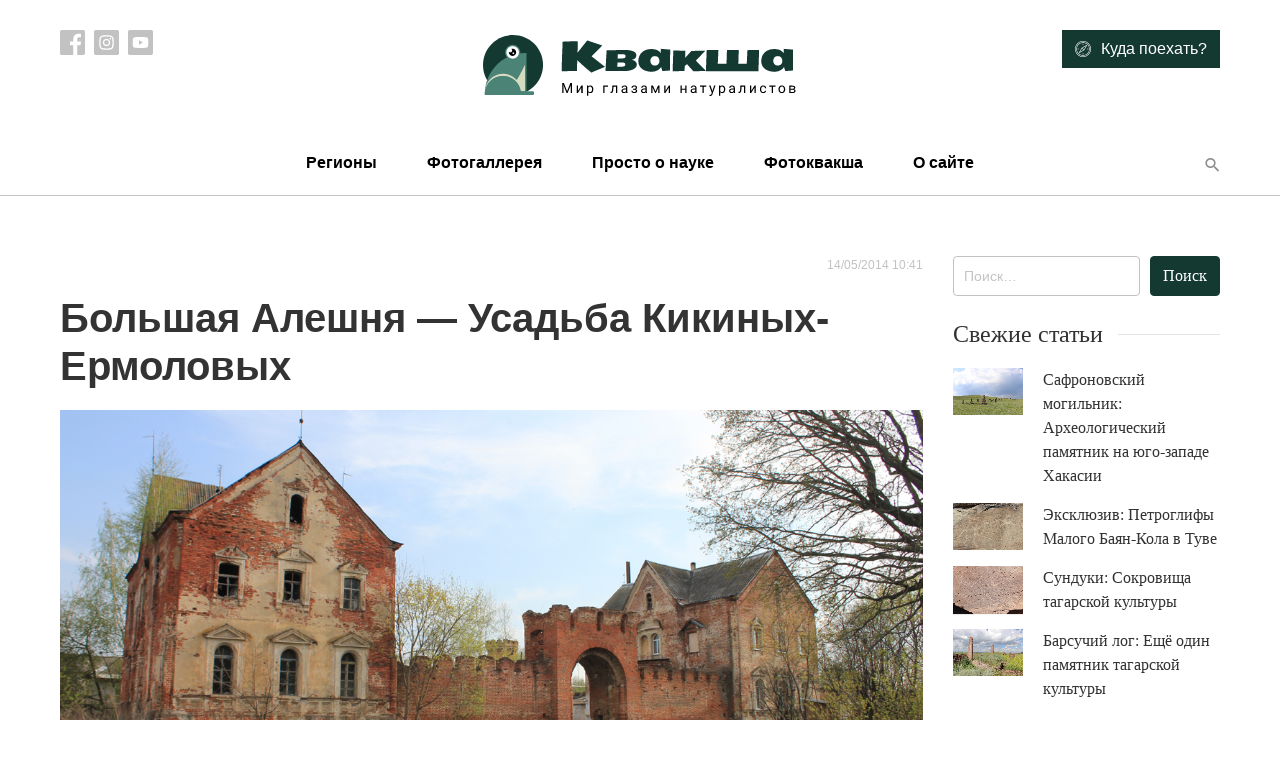

--- FILE ---
content_type: text/html; charset=UTF-8
request_url: https://treefrog.ru/gallery/185-aleshnya/
body_size: 10880
content:
<!doctype html>
<html lang="ru-RU">
<head>
    <meta charset="UTF-8">
    <meta name="viewport" content="width=device-width, initial-scale=1">
    <link rel="profile" href="https://gmpg.org/xfn/11">

    <meta name='robots' content='index, follow, max-image-preview:large, max-snippet:-1, max-video-preview:-1' />

	<!-- This site is optimized with the Yoast SEO plugin v24.5 - https://yoast.com/wordpress/plugins/seo/ -->
	<title>Большая Алешня - Усадьба Кикиных-Ермоловых - Квакша</title>
	<link rel="canonical" href="https://treefrog.ru/gallery/185-aleshnya/" />
	<meta property="og:locale" content="ru_RU" />
	<meta property="og:type" content="article" />
	<meta property="og:title" content="Большая Алешня - Усадьба Кикиных-Ермоловых - Квакша" />
	<meta property="og:url" content="https://treefrog.ru/gallery/185-aleshnya/" />
	<meta property="og:site_name" content="Квакша" />
	<meta property="article:modified_time" content="2020-04-14T13:58:58+00:00" />
	<meta property="og:image" content="https://treefrog.ru/wp-content/uploads/images/phocagallery/images/places/ryazan-oblast/aleshnya/01.jpg" />
	<meta property="og:image:width" content="1200" />
	<meta property="og:image:height" content="800" />
	<meta property="og:image:type" content="image/jpeg" />
	<meta name="twitter:card" content="summary_large_image" />
	<script type="application/ld+json" class="yoast-schema-graph">{"@context":"https://schema.org","@graph":[{"@type":"WebPage","@id":"https://treefrog.ru/gallery/185-aleshnya/","url":"https://treefrog.ru/gallery/185-aleshnya/","name":"Большая Алешня - Усадьба Кикиных-Ермоловых - Квакша","isPartOf":{"@id":"https://treefrog.ru/#website"},"primaryImageOfPage":{"@id":"https://treefrog.ru/gallery/185-aleshnya/#primaryimage"},"image":{"@id":"https://treefrog.ru/gallery/185-aleshnya/#primaryimage"},"thumbnailUrl":"https://treefrog.ru/wp-content/uploads/images/phocagallery/images/places/ryazan-oblast/aleshnya/01.jpg","datePublished":"2014-05-14T10:41:22+00:00","dateModified":"2020-04-14T13:58:58+00:00","breadcrumb":{"@id":"https://treefrog.ru/gallery/185-aleshnya/#breadcrumb"},"inLanguage":"ru-RU","potentialAction":[{"@type":"ReadAction","target":["https://treefrog.ru/gallery/185-aleshnya/"]}]},{"@type":"ImageObject","inLanguage":"ru-RU","@id":"https://treefrog.ru/gallery/185-aleshnya/#primaryimage","url":"https://treefrog.ru/wp-content/uploads/images/phocagallery/images/places/ryazan-oblast/aleshnya/01.jpg","contentUrl":"https://treefrog.ru/wp-content/uploads/images/phocagallery/images/places/ryazan-oblast/aleshnya/01.jpg","width":1200,"height":800},{"@type":"BreadcrumbList","@id":"https://treefrog.ru/gallery/185-aleshnya/#breadcrumb","itemListElement":[{"@type":"ListItem","position":1,"name":"Главная страница","item":"https://treefrog.ru/"},{"@type":"ListItem","position":2,"name":"Большая Алешня &#8212; Усадьба Кикиных-Ермоловых"}]},{"@type":"WebSite","@id":"https://treefrog.ru/#website","url":"https://treefrog.ru/","name":"Квакша","description":"Мир глазами натуралистов","publisher":{"@id":"https://treefrog.ru/#organization"},"potentialAction":[{"@type":"SearchAction","target":{"@type":"EntryPoint","urlTemplate":"https://treefrog.ru/?s={search_term_string}"},"query-input":{"@type":"PropertyValueSpecification","valueRequired":true,"valueName":"search_term_string"}}],"inLanguage":"ru-RU"},{"@type":"Organization","@id":"https://treefrog.ru/#organization","name":"Квакша","url":"https://treefrog.ru/","logo":{"@type":"ImageObject","inLanguage":"ru-RU","@id":"https://treefrog.ru/#/schema/logo/image/","url":"http://treefrog.ru/wp-content/uploads/2020/04/icon.png","contentUrl":"http://treefrog.ru/wp-content/uploads/2020/04/icon.png","width":512,"height":512,"caption":"Квакша"},"image":{"@id":"https://treefrog.ru/#/schema/logo/image/"}}]}</script>
	<!-- / Yoast SEO plugin. -->


<link rel='dns-prefetch' href='//cdnjs.cloudflare.com' />
<link rel='dns-prefetch' href='//cdn.jsdelivr.net' />
<link rel="alternate" type="application/rss+xml" title="Квакша &raquo; Лента" href="https://treefrog.ru/feed/" />
<link rel="alternate" type="application/rss+xml" title="Квакша &raquo; Лента комментариев" href="https://treefrog.ru/comments/feed/" />
<script type="text/javascript">
/* <![CDATA[ */
window._wpemojiSettings = {"baseUrl":"https:\/\/s.w.org\/images\/core\/emoji\/15.0.3\/72x72\/","ext":".png","svgUrl":"https:\/\/s.w.org\/images\/core\/emoji\/15.0.3\/svg\/","svgExt":".svg","source":{"concatemoji":"https:\/\/treefrog.ru\/wp-includes\/js\/wp-emoji-release.min.js?ver=6.5.7"}};
/*! This file is auto-generated */
!function(i,n){var o,s,e;function c(e){try{var t={supportTests:e,timestamp:(new Date).valueOf()};sessionStorage.setItem(o,JSON.stringify(t))}catch(e){}}function p(e,t,n){e.clearRect(0,0,e.canvas.width,e.canvas.height),e.fillText(t,0,0);var t=new Uint32Array(e.getImageData(0,0,e.canvas.width,e.canvas.height).data),r=(e.clearRect(0,0,e.canvas.width,e.canvas.height),e.fillText(n,0,0),new Uint32Array(e.getImageData(0,0,e.canvas.width,e.canvas.height).data));return t.every(function(e,t){return e===r[t]})}function u(e,t,n){switch(t){case"flag":return n(e,"\ud83c\udff3\ufe0f\u200d\u26a7\ufe0f","\ud83c\udff3\ufe0f\u200b\u26a7\ufe0f")?!1:!n(e,"\ud83c\uddfa\ud83c\uddf3","\ud83c\uddfa\u200b\ud83c\uddf3")&&!n(e,"\ud83c\udff4\udb40\udc67\udb40\udc62\udb40\udc65\udb40\udc6e\udb40\udc67\udb40\udc7f","\ud83c\udff4\u200b\udb40\udc67\u200b\udb40\udc62\u200b\udb40\udc65\u200b\udb40\udc6e\u200b\udb40\udc67\u200b\udb40\udc7f");case"emoji":return!n(e,"\ud83d\udc26\u200d\u2b1b","\ud83d\udc26\u200b\u2b1b")}return!1}function f(e,t,n){var r="undefined"!=typeof WorkerGlobalScope&&self instanceof WorkerGlobalScope?new OffscreenCanvas(300,150):i.createElement("canvas"),a=r.getContext("2d",{willReadFrequently:!0}),o=(a.textBaseline="top",a.font="600 32px Arial",{});return e.forEach(function(e){o[e]=t(a,e,n)}),o}function t(e){var t=i.createElement("script");t.src=e,t.defer=!0,i.head.appendChild(t)}"undefined"!=typeof Promise&&(o="wpEmojiSettingsSupports",s=["flag","emoji"],n.supports={everything:!0,everythingExceptFlag:!0},e=new Promise(function(e){i.addEventListener("DOMContentLoaded",e,{once:!0})}),new Promise(function(t){var n=function(){try{var e=JSON.parse(sessionStorage.getItem(o));if("object"==typeof e&&"number"==typeof e.timestamp&&(new Date).valueOf()<e.timestamp+604800&&"object"==typeof e.supportTests)return e.supportTests}catch(e){}return null}();if(!n){if("undefined"!=typeof Worker&&"undefined"!=typeof OffscreenCanvas&&"undefined"!=typeof URL&&URL.createObjectURL&&"undefined"!=typeof Blob)try{var e="postMessage("+f.toString()+"("+[JSON.stringify(s),u.toString(),p.toString()].join(",")+"));",r=new Blob([e],{type:"text/javascript"}),a=new Worker(URL.createObjectURL(r),{name:"wpTestEmojiSupports"});return void(a.onmessage=function(e){c(n=e.data),a.terminate(),t(n)})}catch(e){}c(n=f(s,u,p))}t(n)}).then(function(e){for(var t in e)n.supports[t]=e[t],n.supports.everything=n.supports.everything&&n.supports[t],"flag"!==t&&(n.supports.everythingExceptFlag=n.supports.everythingExceptFlag&&n.supports[t]);n.supports.everythingExceptFlag=n.supports.everythingExceptFlag&&!n.supports.flag,n.DOMReady=!1,n.readyCallback=function(){n.DOMReady=!0}}).then(function(){return e}).then(function(){var e;n.supports.everything||(n.readyCallback(),(e=n.source||{}).concatemoji?t(e.concatemoji):e.wpemoji&&e.twemoji&&(t(e.twemoji),t(e.wpemoji)))}))}((window,document),window._wpemojiSettings);
/* ]]> */
</script>
<style id='wp-emoji-styles-inline-css' type='text/css'>

	img.wp-smiley, img.emoji {
		display: inline !important;
		border: none !important;
		box-shadow: none !important;
		height: 1em !important;
		width: 1em !important;
		margin: 0 0.07em !important;
		vertical-align: -0.1em !important;
		background: none !important;
		padding: 0 !important;
	}
</style>
<link rel='stylesheet' id='wp-block-library-css' href='https://treefrog.ru/wp-includes/css/dist/block-library/style.min.css?ver=6.5.7' type='text/css' media='all' />
<style id='classic-theme-styles-inline-css' type='text/css'>
/*! This file is auto-generated */
.wp-block-button__link{color:#fff;background-color:#32373c;border-radius:9999px;box-shadow:none;text-decoration:none;padding:calc(.667em + 2px) calc(1.333em + 2px);font-size:1.125em}.wp-block-file__button{background:#32373c;color:#fff;text-decoration:none}
</style>
<style id='global-styles-inline-css' type='text/css'>
body{--wp--preset--color--black: #000000;--wp--preset--color--cyan-bluish-gray: #abb8c3;--wp--preset--color--white: #ffffff;--wp--preset--color--pale-pink: #f78da7;--wp--preset--color--vivid-red: #cf2e2e;--wp--preset--color--luminous-vivid-orange: #ff6900;--wp--preset--color--luminous-vivid-amber: #fcb900;--wp--preset--color--light-green-cyan: #7bdcb5;--wp--preset--color--vivid-green-cyan: #00d084;--wp--preset--color--pale-cyan-blue: #8ed1fc;--wp--preset--color--vivid-cyan-blue: #0693e3;--wp--preset--color--vivid-purple: #9b51e0;--wp--preset--gradient--vivid-cyan-blue-to-vivid-purple: linear-gradient(135deg,rgba(6,147,227,1) 0%,rgb(155,81,224) 100%);--wp--preset--gradient--light-green-cyan-to-vivid-green-cyan: linear-gradient(135deg,rgb(122,220,180) 0%,rgb(0,208,130) 100%);--wp--preset--gradient--luminous-vivid-amber-to-luminous-vivid-orange: linear-gradient(135deg,rgba(252,185,0,1) 0%,rgba(255,105,0,1) 100%);--wp--preset--gradient--luminous-vivid-orange-to-vivid-red: linear-gradient(135deg,rgba(255,105,0,1) 0%,rgb(207,46,46) 100%);--wp--preset--gradient--very-light-gray-to-cyan-bluish-gray: linear-gradient(135deg,rgb(238,238,238) 0%,rgb(169,184,195) 100%);--wp--preset--gradient--cool-to-warm-spectrum: linear-gradient(135deg,rgb(74,234,220) 0%,rgb(151,120,209) 20%,rgb(207,42,186) 40%,rgb(238,44,130) 60%,rgb(251,105,98) 80%,rgb(254,248,76) 100%);--wp--preset--gradient--blush-light-purple: linear-gradient(135deg,rgb(255,206,236) 0%,rgb(152,150,240) 100%);--wp--preset--gradient--blush-bordeaux: linear-gradient(135deg,rgb(254,205,165) 0%,rgb(254,45,45) 50%,rgb(107,0,62) 100%);--wp--preset--gradient--luminous-dusk: linear-gradient(135deg,rgb(255,203,112) 0%,rgb(199,81,192) 50%,rgb(65,88,208) 100%);--wp--preset--gradient--pale-ocean: linear-gradient(135deg,rgb(255,245,203) 0%,rgb(182,227,212) 50%,rgb(51,167,181) 100%);--wp--preset--gradient--electric-grass: linear-gradient(135deg,rgb(202,248,128) 0%,rgb(113,206,126) 100%);--wp--preset--gradient--midnight: linear-gradient(135deg,rgb(2,3,129) 0%,rgb(40,116,252) 100%);--wp--preset--font-size--small: 13px;--wp--preset--font-size--medium: 20px;--wp--preset--font-size--large: 36px;--wp--preset--font-size--x-large: 42px;--wp--preset--spacing--20: 0.44rem;--wp--preset--spacing--30: 0.67rem;--wp--preset--spacing--40: 1rem;--wp--preset--spacing--50: 1.5rem;--wp--preset--spacing--60: 2.25rem;--wp--preset--spacing--70: 3.38rem;--wp--preset--spacing--80: 5.06rem;--wp--preset--shadow--natural: 6px 6px 9px rgba(0, 0, 0, 0.2);--wp--preset--shadow--deep: 12px 12px 50px rgba(0, 0, 0, 0.4);--wp--preset--shadow--sharp: 6px 6px 0px rgba(0, 0, 0, 0.2);--wp--preset--shadow--outlined: 6px 6px 0px -3px rgba(255, 255, 255, 1), 6px 6px rgba(0, 0, 0, 1);--wp--preset--shadow--crisp: 6px 6px 0px rgba(0, 0, 0, 1);}:where(.is-layout-flex){gap: 0.5em;}:where(.is-layout-grid){gap: 0.5em;}body .is-layout-flex{display: flex;}body .is-layout-flex{flex-wrap: wrap;align-items: center;}body .is-layout-flex > *{margin: 0;}body .is-layout-grid{display: grid;}body .is-layout-grid > *{margin: 0;}:where(.wp-block-columns.is-layout-flex){gap: 2em;}:where(.wp-block-columns.is-layout-grid){gap: 2em;}:where(.wp-block-post-template.is-layout-flex){gap: 1.25em;}:where(.wp-block-post-template.is-layout-grid){gap: 1.25em;}.has-black-color{color: var(--wp--preset--color--black) !important;}.has-cyan-bluish-gray-color{color: var(--wp--preset--color--cyan-bluish-gray) !important;}.has-white-color{color: var(--wp--preset--color--white) !important;}.has-pale-pink-color{color: var(--wp--preset--color--pale-pink) !important;}.has-vivid-red-color{color: var(--wp--preset--color--vivid-red) !important;}.has-luminous-vivid-orange-color{color: var(--wp--preset--color--luminous-vivid-orange) !important;}.has-luminous-vivid-amber-color{color: var(--wp--preset--color--luminous-vivid-amber) !important;}.has-light-green-cyan-color{color: var(--wp--preset--color--light-green-cyan) !important;}.has-vivid-green-cyan-color{color: var(--wp--preset--color--vivid-green-cyan) !important;}.has-pale-cyan-blue-color{color: var(--wp--preset--color--pale-cyan-blue) !important;}.has-vivid-cyan-blue-color{color: var(--wp--preset--color--vivid-cyan-blue) !important;}.has-vivid-purple-color{color: var(--wp--preset--color--vivid-purple) !important;}.has-black-background-color{background-color: var(--wp--preset--color--black) !important;}.has-cyan-bluish-gray-background-color{background-color: var(--wp--preset--color--cyan-bluish-gray) !important;}.has-white-background-color{background-color: var(--wp--preset--color--white) !important;}.has-pale-pink-background-color{background-color: var(--wp--preset--color--pale-pink) !important;}.has-vivid-red-background-color{background-color: var(--wp--preset--color--vivid-red) !important;}.has-luminous-vivid-orange-background-color{background-color: var(--wp--preset--color--luminous-vivid-orange) !important;}.has-luminous-vivid-amber-background-color{background-color: var(--wp--preset--color--luminous-vivid-amber) !important;}.has-light-green-cyan-background-color{background-color: var(--wp--preset--color--light-green-cyan) !important;}.has-vivid-green-cyan-background-color{background-color: var(--wp--preset--color--vivid-green-cyan) !important;}.has-pale-cyan-blue-background-color{background-color: var(--wp--preset--color--pale-cyan-blue) !important;}.has-vivid-cyan-blue-background-color{background-color: var(--wp--preset--color--vivid-cyan-blue) !important;}.has-vivid-purple-background-color{background-color: var(--wp--preset--color--vivid-purple) !important;}.has-black-border-color{border-color: var(--wp--preset--color--black) !important;}.has-cyan-bluish-gray-border-color{border-color: var(--wp--preset--color--cyan-bluish-gray) !important;}.has-white-border-color{border-color: var(--wp--preset--color--white) !important;}.has-pale-pink-border-color{border-color: var(--wp--preset--color--pale-pink) !important;}.has-vivid-red-border-color{border-color: var(--wp--preset--color--vivid-red) !important;}.has-luminous-vivid-orange-border-color{border-color: var(--wp--preset--color--luminous-vivid-orange) !important;}.has-luminous-vivid-amber-border-color{border-color: var(--wp--preset--color--luminous-vivid-amber) !important;}.has-light-green-cyan-border-color{border-color: var(--wp--preset--color--light-green-cyan) !important;}.has-vivid-green-cyan-border-color{border-color: var(--wp--preset--color--vivid-green-cyan) !important;}.has-pale-cyan-blue-border-color{border-color: var(--wp--preset--color--pale-cyan-blue) !important;}.has-vivid-cyan-blue-border-color{border-color: var(--wp--preset--color--vivid-cyan-blue) !important;}.has-vivid-purple-border-color{border-color: var(--wp--preset--color--vivid-purple) !important;}.has-vivid-cyan-blue-to-vivid-purple-gradient-background{background: var(--wp--preset--gradient--vivid-cyan-blue-to-vivid-purple) !important;}.has-light-green-cyan-to-vivid-green-cyan-gradient-background{background: var(--wp--preset--gradient--light-green-cyan-to-vivid-green-cyan) !important;}.has-luminous-vivid-amber-to-luminous-vivid-orange-gradient-background{background: var(--wp--preset--gradient--luminous-vivid-amber-to-luminous-vivid-orange) !important;}.has-luminous-vivid-orange-to-vivid-red-gradient-background{background: var(--wp--preset--gradient--luminous-vivid-orange-to-vivid-red) !important;}.has-very-light-gray-to-cyan-bluish-gray-gradient-background{background: var(--wp--preset--gradient--very-light-gray-to-cyan-bluish-gray) !important;}.has-cool-to-warm-spectrum-gradient-background{background: var(--wp--preset--gradient--cool-to-warm-spectrum) !important;}.has-blush-light-purple-gradient-background{background: var(--wp--preset--gradient--blush-light-purple) !important;}.has-blush-bordeaux-gradient-background{background: var(--wp--preset--gradient--blush-bordeaux) !important;}.has-luminous-dusk-gradient-background{background: var(--wp--preset--gradient--luminous-dusk) !important;}.has-pale-ocean-gradient-background{background: var(--wp--preset--gradient--pale-ocean) !important;}.has-electric-grass-gradient-background{background: var(--wp--preset--gradient--electric-grass) !important;}.has-midnight-gradient-background{background: var(--wp--preset--gradient--midnight) !important;}.has-small-font-size{font-size: var(--wp--preset--font-size--small) !important;}.has-medium-font-size{font-size: var(--wp--preset--font-size--medium) !important;}.has-large-font-size{font-size: var(--wp--preset--font-size--large) !important;}.has-x-large-font-size{font-size: var(--wp--preset--font-size--x-large) !important;}
.wp-block-navigation a:where(:not(.wp-element-button)){color: inherit;}
:where(.wp-block-post-template.is-layout-flex){gap: 1.25em;}:where(.wp-block-post-template.is-layout-grid){gap: 1.25em;}
:where(.wp-block-columns.is-layout-flex){gap: 2em;}:where(.wp-block-columns.is-layout-grid){gap: 2em;}
.wp-block-pullquote{font-size: 1.5em;line-height: 1.6;}
</style>
<link rel='stylesheet' id='contact-form-7-css' href='https://treefrog.ru/wp-content/plugins/contact-form-7/includes/css/styles.css?ver=5.7.7' type='text/css' media='all' />
<link rel='stylesheet' id='treefrog-style-css' href='https://treefrog.ru/wp-content/themes/treefrog/style.css?ver=6.5.7' type='text/css' media='all' />
<link rel='stylesheet' id='treefrog-style-extended-css' href='https://treefrog.ru/wp-content/themes/treefrog/css/extended.css?ver=6.5.7' type='text/css' media='all' />
<link rel='stylesheet' id='treefrog-slick-css' href='//cdn.jsdelivr.net/npm/slick-carousel@1.8.1/slick/slick.css?ver=6.5.7' type='text/css' media='all' />
<link rel='stylesheet' id='treefrog-magnific-popup-css' href='https://cdnjs.cloudflare.com/ajax/libs/magnific-popup.js/1.1.0/magnific-popup.min.css?ver=6.5.7' type='text/css' media='all' />
<script type="text/javascript" src="https://treefrog.ru/wp-content/plugins/wp-yandex-metrika/assets/YmEc.min.js?ver=1.2.2" id="wp-yandex-metrika_YmEc-js"></script>
<script type="text/javascript" id="wp-yandex-metrika_YmEc-js-after">
/* <![CDATA[ */
window.tmpwpym={datalayername:'DataLayer',counters:JSON.parse('[{"number":"16143622","webvisor":"1"}]'),targets:JSON.parse('[]')};
/* ]]> */
</script>
<script type="text/javascript" src="https://treefrog.ru/wp-includes/js/jquery/jquery.min.js?ver=3.7.1" id="jquery-core-js"></script>
<script type="text/javascript" src="https://treefrog.ru/wp-includes/js/jquery/jquery-migrate.min.js?ver=3.4.1" id="jquery-migrate-js"></script>
<script type="text/javascript" src="https://treefrog.ru/wp-content/plugins/wp-yandex-metrika/assets/frontend.min.js?ver=1.2.2" id="wp-yandex-metrika_frontend-js"></script>
<link rel="https://api.w.org/" href="https://treefrog.ru/wp-json/" /><link rel="alternate" type="application/json" href="https://treefrog.ru/wp-json/wp/v2/gallery/5407" /><link rel="EditURI" type="application/rsd+xml" title="RSD" href="https://treefrog.ru/xmlrpc.php?rsd" />
<meta name="generator" content="WordPress 6.5.7" />
<link rel='shortlink' href='https://treefrog.ru/?p=5407' />
<link rel="alternate" type="application/json+oembed" href="https://treefrog.ru/wp-json/oembed/1.0/embed?url=https%3A%2F%2Ftreefrog.ru%2Fgallery%2F185-aleshnya%2F" />
<link rel="alternate" type="text/xml+oembed" href="https://treefrog.ru/wp-json/oembed/1.0/embed?url=https%3A%2F%2Ftreefrog.ru%2Fgallery%2F185-aleshnya%2F&#038;format=xml" />
<meta name="verification" content="f612c7d25f5690ad41496fcfdbf8d1" />        <!-- Yandex.Metrica counter -->
        <script type="text/javascript">
            (function (m, e, t, r, i, k, a) {
                m[i] = m[i] || function () {
                    (m[i].a = m[i].a || []).push(arguments)
                };
                m[i].l = 1 * new Date();
                k = e.createElement(t), a = e.getElementsByTagName(t)[0], k.async = 1, k.src = r, a.parentNode.insertBefore(k, a)
            })

            (window, document, "script", "https://mc.yandex.ru/metrika/tag.js", "ym");

            ym("16143622", "init", {
                clickmap: true,
                trackLinks: true,
                accurateTrackBounce: true,
                webvisor: true,
                ecommerce: "DataLayer",
                params: {
                    __ym: {
                        "ymCmsPlugin": {
                            "cms": "wordpress",
                            "cmsVersion":"6.5",
                            "pluginVersion": "1.2.2",
                            "ymCmsRip": "1307519210"
                        }
                    }
                }
            });
        </script>
        <!-- /Yandex.Metrica counter -->
        <link rel="icon" href="https://treefrog.ru/wp-content/uploads/2020/04/cropped-icon-1-32x32.png" sizes="32x32" />
<link rel="icon" href="https://treefrog.ru/wp-content/uploads/2020/04/cropped-icon-1-192x192.png" sizes="192x192" />
<link rel="apple-touch-icon" href="https://treefrog.ru/wp-content/uploads/2020/04/cropped-icon-1-180x180.png" />
<meta name="msapplication-TileImage" content="https://treefrog.ru/wp-content/uploads/2020/04/cropped-icon-1-270x270.png" />
</head>

<body class="gallery-template-default single single-gallery postid-5407">
<div id="page" class="site">

    <header class="site-header">

        <div class="container">

            <div class="row top">

                <div class="col-md-3 social-list-container">
                    
                        <nav class="social-list">

                                                            <a target="_blank" href="https://www.facebook.com/treefrog.ru/">
                                    <img src="https://treefrog.ru/wp-content/themes/treefrog/img/icons/facebook.svg" alt="">
                                </a>
                            
                                                            <a target="_blank" href="https://www.instagram.com/artem.nedoluzhko/">
                                    <img src="https://treefrog.ru/wp-content/themes/treefrog/img/icons/instagram.svg" alt="">
                                </a>
                            
                                                            <a target="_blank" href="https://www.youtube.com/user/TreefrogCanal">
                                    <img src="https://treefrog.ru/wp-content/themes/treefrog/img/icons/youtube.svg" alt="">
                                </a>
                            
                        </nav>

                                    </div>

                <div class="col text-center">
                    
                        <a href="https://treefrog.ru" class="custom-logo">
                            <img width="314" height="66" src="https://treefrog.ru/wp-content/themes/treefrog/img/logo.svg" alt="Квакша">
                        </a>

                                    </div>

                <div class="col-md-3 text-right where-to-go-container">
                                            <a href="https://treefrog.ru/map/" class="btn btn-primary">
                            <img src="https://treefrog.ru/wp-content/themes/treefrog/img/icons/compass.svg" alt="Иконка">
                            <span>Куда поехать?</span>
                        </a>
                                    </div>
            </div>

            <div class="row bottom">

                <div class="col">
                    <div class="primary-menu-container"><ul id="primary-menu" class="primary-menu"><li class="close text-right"><img src="https://treefrog.ru/wp-content/themes/treefrog/img/icons/close.svg" alt=""></li><li id="menu-item-10728" class="menu-item menu-item-type-taxonomy menu-item-object-category menu-item-has-children menu-item-10728"><a href="https://treefrog.ru/category/main/regions/">Регионы</a>
<ul class="sub-menu">
	<li id="menu-item-10729" class="menu-item menu-item-type-taxonomy menu-item-object-category menu-item-10729"><a href="https://treefrog.ru/category/main/regions/russia/">Россия</a></li>
	<li id="menu-item-10740" class="menu-item menu-item-type-taxonomy menu-item-object-category menu-item-10740"><a href="https://treefrog.ru/category/main/regions/asia/">Азия</a></li>
	<li id="menu-item-10741" class="menu-item menu-item-type-taxonomy menu-item-object-category menu-item-10741"><a href="https://treefrog.ru/category/main/regions/europe/">Европа</a></li>
	<li id="menu-item-10730" class="menu-item menu-item-type-taxonomy menu-item-object-category menu-item-10730"><a href="https://treefrog.ru/category/main/regions/other-regions/">Зарубежье</a></li>
	<li id="menu-item-10742" class="menu-item menu-item-type-taxonomy menu-item-object-category menu-item-10742"><a href="https://treefrog.ru/category/main/regions/northamerica/">Северная Америка</a></li>
</ul>
</li>
<li id="menu-item-10705" class="menu-item menu-item-type-taxonomy menu-item-object-photogallery menu-item-10705"><a href="https://treefrog.ru/photogallery/category-2/">Фотогаллерея</a></li>
<li id="menu-item-10706" class="menu-item menu-item-type-taxonomy menu-item-object-category menu-item-has-children menu-item-10706"><a href="https://treefrog.ru/category/main/prosto-o-nauke/">Просто о науке</a>
<ul class="sub-menu">
	<li id="menu-item-10707" class="menu-item menu-item-type-taxonomy menu-item-object-category menu-item-10707"><a href="https://treefrog.ru/category/main/prosto-o-nauke/v-glubine-vekov/">В глубине веков</a></li>
	<li id="menu-item-10708" class="menu-item menu-item-type-taxonomy menu-item-object-category menu-item-10708"><a href="https://treefrog.ru/category/main/prosto-o-nauke/guest-animals/">Гости Приморья</a></li>
</ul>
</li>
<li id="menu-item-10710" class="menu-item menu-item-type-taxonomy menu-item-object-category menu-item-10710"><a href="https://treefrog.ru/category/main/fotokvaksha/">Фотоквакша</a></li>
<li id="menu-item-10716" class="menu-item menu-item-type-post_type menu-item-object-page menu-item-10716"><a href="https://treefrog.ru/about/">О сайте</a></li>
</ul></div>
                    <button type="button" class="btn btn-text search header-search-button">
                        <i class="mdicon mdicon-search"></i>
                    </button>
                    <button type="button" class="btn btn-text mobile-nav mobile-nav-btn">
                        <i class="mdicon mdicon-more_vert"></i>
                    </button>
                </div>
            </div>
        </div>

    </header>

    <div id="content" class="site-content">

	<div id="primary" class="content-area">
		<main id="main" class="site-main">

		

    <article id="post-5407" class="article post-5407 gallery type-gallery status-publish has-post-thumbnail hentry photogallery-category-184">

        <div class="container">
            <div class="row">
                <div class="col-12 col-md-9">

                    <div class="entry-meta">
                        <div class="entry-categories"></div>
                        <time class="posted-date">14/05/2014 10:41</time>
                    </div>

					<h1 class="entry-title">Большая Алешня &#8212; Усадьба Кикиных-Ермоловых</h1>
                    <div class="thumbnail-container">
						
			            <div class="post-thumbnail">
				<img width="1200" height="800" class="img-fluid wp-post-image" alt="" decoding="async" fetchpriority="high" data-src="https://treefrog.ru/wp-content/uploads/images/phocagallery/images/places/ryazan-oblast/aleshnya/01.jpg" src="[data-uri]" />            </div>
		
		                    </div>

                    <div class="content">

                        <div class="social-scroller">
                            <ul class="social-list">
                                <li>
                                    <a href="http://www.facebook.com/sharer/sharer.php?s=100&p%5Btitle%5D=Большая Алешня &#8212; Усадьба Кикиных-Ермоловых&p%5Bsummary%5D=&p%5Burl%5D=https://treefrog.ru/gallery/185-aleshnya/&p%5Bimages%5D%5B0%5D=https://treefrog.ru/wp-content/uploads/images/phocagallery/images/places/ryazan-oblast/aleshnya/01.jpg" target="_blank"><i class="mdicon mdicon-facebook"></i></a>
                                </li>
                                <li>
                                    <a href="https://vk.com/share.php?url=https://treefrog.ru/gallery/185-aleshnya/" target="_blank"><i class="mdicon mdicon-vk"></i></a>
                                </li>
                                <li>
                                    <a href="https://twitter.com/intent/tweet?text=https://treefrog.ru/gallery/185-aleshnya/" target="_blank"><i class="mdicon mdicon-twitter"></i></a>
                                </li>
                                <li>
                                    <a href="mailto:?subject=Квакша&body=Большая Алешня &#8212; Усадьба Кикиных-Ермоловых%20%20%3A%20%20%20%20%2D%20%20%28%20https://treefrog.ru/gallery/185-aleshnya/%20%29" target="_blank">
                                        <i class="mdicon mdicon-mail_outline"></i>
                                    </a>
                                </li>
                            </ul>

                            <span class="social-scroller-title">Поделится</span>
                        </div>

                        <div class="content-post">


                            <div class="content-wrap">
								<figure class="wp-block-gallery columns-3 is-cropped wp-block-gallery-1 is-layout-flex wp-block-gallery-is-layout-flex"><ul class="blocks-gallery-grid"><li class="blocks-gallery-item">
		            <figure>
		                <a href="https://treefrog.ru/wp-content/uploads/images/phocagallery/images/places/ryazan-oblast/aleshnya/01.jpg">
		                    <img alt="" class="wp-image" data-full-url="https://treefrog.ru/wp-content/uploads/images/phocagallery/images/places/ryazan-oblast/aleshnya/01.jpg" data-link="https://treefrog.ru/wp-content/uploads/images/phocagallery/images/places/ryazan-oblast/aleshnya/01.jpg" data-src="https://treefrog.ru/wp-content/uploads/images/phocagallery/images/places/ryazan-oblast/aleshnya/01.jpg">
		                </a>
		                <figcaption class="blocks-gallery-item__caption">Усадьба Кикиных-Ермоловых в Большой Алешне</figcaption>
		            </figure>
		        </li><li class="blocks-gallery-item">
		            <figure>
		                <a href="https://treefrog.ru/wp-content/uploads/images/phocagallery/images/places/ryazan-oblast/aleshnya/02.jpg">
		                    <img alt="" class="wp-image" data-full-url="https://treefrog.ru/wp-content/uploads/images/phocagallery/images/places/ryazan-oblast/aleshnya/02.jpg" data-link="https://treefrog.ru/wp-content/uploads/images/phocagallery/images/places/ryazan-oblast/aleshnya/02.jpg" data-src="https://treefrog.ru/wp-content/uploads/images/phocagallery/images/places/ryazan-oblast/aleshnya/02.jpg">
		                </a>
		                <figcaption class="blocks-gallery-item__caption">Большая Алешня вдохновила художника Сергея Кирдина</figcaption>
		            </figure>
		        </li><li class="blocks-gallery-item">
		            <figure>
		                <a href="https://treefrog.ru/wp-content/uploads/images/phocagallery/images/places/ryazan-oblast/aleshnya/03.jpg">
		                    <img alt="" class="wp-image" data-full-url="https://treefrog.ru/wp-content/uploads/images/phocagallery/images/places/ryazan-oblast/aleshnya/03.jpg" data-link="https://treefrog.ru/wp-content/uploads/images/phocagallery/images/places/ryazan-oblast/aleshnya/03.jpg" data-src="https://treefrog.ru/wp-content/uploads/images/phocagallery/images/places/ryazan-oblast/aleshnya/03.jpg">
		                </a>
		                <figcaption class="blocks-gallery-item__caption">Большая Алешня вдохновила художника Сергея Кирдина</figcaption>
		            </figure>
		        </li><li class="blocks-gallery-item">
		            <figure>
		                <a href="https://treefrog.ru/wp-content/uploads/images/phocagallery/images/places/ryazan-oblast/aleshnya/04.jpg">
		                    <img alt="" class="wp-image" data-full-url="https://treefrog.ru/wp-content/uploads/images/phocagallery/images/places/ryazan-oblast/aleshnya/04.jpg" data-link="https://treefrog.ru/wp-content/uploads/images/phocagallery/images/places/ryazan-oblast/aleshnya/04.jpg" data-src="https://treefrog.ru/wp-content/uploads/images/phocagallery/images/places/ryazan-oblast/aleshnya/04.jpg">
		                </a>
		                <figcaption class="blocks-gallery-item__caption">Въездные ворота на территорию усадьбы Ермоловых-Кикиных</figcaption>
		            </figure>
		        </li><li class="blocks-gallery-item">
		            <figure>
		                <a href="https://treefrog.ru/wp-content/uploads/images/phocagallery/images/places/ryazan-oblast/aleshnya/05.jpg">
		                    <img alt="" class="wp-image" data-full-url="https://treefrog.ru/wp-content/uploads/images/phocagallery/images/places/ryazan-oblast/aleshnya/05.jpg" data-link="https://treefrog.ru/wp-content/uploads/images/phocagallery/images/places/ryazan-oblast/aleshnya/05.jpg" data-src="https://treefrog.ru/wp-content/uploads/images/phocagallery/images/places/ryazan-oblast/aleshnya/05.jpg">
		                </a>
		                <figcaption class="blocks-gallery-item__caption">Старые деревья в усадьбе Ермоловых-Кикиных в Большой Алешне</figcaption>
		            </figure>
		        </li><li class="blocks-gallery-item">
		            <figure>
		                <a href="https://treefrog.ru/wp-content/uploads/images/phocagallery/images/places/ryazan-oblast/aleshnya/06.jpg">
		                    <img alt="" class="wp-image" data-full-url="https://treefrog.ru/wp-content/uploads/images/phocagallery/images/places/ryazan-oblast/aleshnya/06.jpg" data-link="https://treefrog.ru/wp-content/uploads/images/phocagallery/images/places/ryazan-oblast/aleshnya/06.jpg" data-src="https://treefrog.ru/wp-content/uploads/images/phocagallery/images/places/ryazan-oblast/aleshnya/06.jpg">
		                </a>
		                <figcaption class="blocks-gallery-item__caption">В замке Кикиных-Ермоловых до сих пор ютятся люди</figcaption>
		            </figure>
		        </li><li class="blocks-gallery-item">
		            <figure>
		                <a href="https://treefrog.ru/wp-content/uploads/images/phocagallery/images/places/ryazan-oblast/aleshnya/07.jpg">
		                    <img alt="" class="wp-image" data-full-url="https://treefrog.ru/wp-content/uploads/images/phocagallery/images/places/ryazan-oblast/aleshnya/07.jpg" data-link="https://treefrog.ru/wp-content/uploads/images/phocagallery/images/places/ryazan-oblast/aleshnya/07.jpg" data-src="https://treefrog.ru/wp-content/uploads/images/phocagallery/images/places/ryazan-oblast/aleshnya/07.jpg">
		                </a>
		                <figcaption class="blocks-gallery-item__caption">Большая Алешня &#8212; Усадьба Кикиных-Ермоловых</figcaption>
		            </figure>
		        </li><li class="blocks-gallery-item">
		            <figure>
		                <a href="https://treefrog.ru/wp-content/uploads/images/phocagallery/images/places/ryazan-oblast/aleshnya/08.jpg">
		                    <img alt="" class="wp-image" data-full-url="https://treefrog.ru/wp-content/uploads/images/phocagallery/images/places/ryazan-oblast/aleshnya/08.jpg" data-link="https://treefrog.ru/wp-content/uploads/images/phocagallery/images/places/ryazan-oblast/aleshnya/08.jpg" data-src="https://treefrog.ru/wp-content/uploads/images/phocagallery/images/places/ryazan-oblast/aleshnya/08.jpg">
		                </a>
		                <figcaption class="blocks-gallery-item__caption">Усадьба Кикиных-Ермоловых в Большой Алешне &#8212; Ледник</figcaption>
		            </figure>
		        </li><li class="blocks-gallery-item">
		            <figure>
		                <a href="https://treefrog.ru/wp-content/uploads/images/phocagallery/images/places/ryazan-oblast/aleshnya/09.jpg">
		                    <img alt="" class="wp-image" data-full-url="https://treefrog.ru/wp-content/uploads/images/phocagallery/images/places/ryazan-oblast/aleshnya/09.jpg" data-link="https://treefrog.ru/wp-content/uploads/images/phocagallery/images/places/ryazan-oblast/aleshnya/09.jpg" data-src="https://treefrog.ru/wp-content/uploads/images/phocagallery/images/places/ryazan-oblast/aleshnya/09.jpg">
		                </a>
		                <figcaption class="blocks-gallery-item__caption">Внутри усадьбы Кикиных-Ермоловых</figcaption>
		            </figure>
		        </li><li class="blocks-gallery-item">
		            <figure>
		                <a href="https://treefrog.ru/wp-content/uploads/images/phocagallery/images/places/ryazan-oblast/aleshnya/10.jpg">
		                    <img alt="" class="wp-image" data-full-url="https://treefrog.ru/wp-content/uploads/images/phocagallery/images/places/ryazan-oblast/aleshnya/10.jpg" data-link="https://treefrog.ru/wp-content/uploads/images/phocagallery/images/places/ryazan-oblast/aleshnya/10.jpg" data-src="https://treefrog.ru/wp-content/uploads/images/phocagallery/images/places/ryazan-oblast/aleshnya/10.jpg">
		                </a>
		                <figcaption class="blocks-gallery-item__caption">Главное здание усадьбы Ермоловых-Кикиных</figcaption>
		            </figure>
		        </li><li class="blocks-gallery-item">
		            <figure>
		                <a href="https://treefrog.ru/wp-content/uploads/images/phocagallery/images/places/ryazan-oblast/aleshnya/11.jpg">
		                    <img alt="" class="wp-image" data-full-url="https://treefrog.ru/wp-content/uploads/images/phocagallery/images/places/ryazan-oblast/aleshnya/11.jpg" data-link="https://treefrog.ru/wp-content/uploads/images/phocagallery/images/places/ryazan-oblast/aleshnya/11.jpg" data-src="https://treefrog.ru/wp-content/uploads/images/phocagallery/images/places/ryazan-oblast/aleshnya/11.jpg">
		                </a>
		                <figcaption class="blocks-gallery-item__caption">Усадьба Большая Алешня в Рязанской области</figcaption>
		            </figure>
		        </li><li class="blocks-gallery-item">
		            <figure>
		                <a href="https://treefrog.ru/wp-content/uploads/images/phocagallery/images/places/ryazan-oblast/aleshnya/12.jpg">
		                    <img alt="" class="wp-image" data-full-url="https://treefrog.ru/wp-content/uploads/images/phocagallery/images/places/ryazan-oblast/aleshnya/12.jpg" data-link="https://treefrog.ru/wp-content/uploads/images/phocagallery/images/places/ryazan-oblast/aleshnya/12.jpg" data-src="https://treefrog.ru/wp-content/uploads/images/phocagallery/images/places/ryazan-oblast/aleshnya/12.jpg">
		                </a>
		                <figcaption class="blocks-gallery-item__caption">Усадьба Кикиных-Ермоловых в Большой Алешне</figcaption>
		            </figure>
		        </li><li class="blocks-gallery-item">
		            <figure>
		                <a href="https://treefrog.ru/wp-content/uploads/images/phocagallery/images/places/ryazan-oblast/aleshnya/13.jpg">
		                    <img alt="" class="wp-image" data-full-url="https://treefrog.ru/wp-content/uploads/images/phocagallery/images/places/ryazan-oblast/aleshnya/13.jpg" data-link="https://treefrog.ru/wp-content/uploads/images/phocagallery/images/places/ryazan-oblast/aleshnya/13.jpg" data-src="https://treefrog.ru/wp-content/uploads/images/phocagallery/images/places/ryazan-oblast/aleshnya/13.jpg">
		                </a>
		                <figcaption class="blocks-gallery-item__caption">Нынешний ансамбль усадьбы в Большой Алешне сложился при Петре Андреевиче Кикине</figcaption>
		            </figure>
		        </li><li class="blocks-gallery-item">
		            <figure>
		                <a href="https://treefrog.ru/wp-content/uploads/images/phocagallery/images/places/ryazan-oblast/aleshnya/14.jpg">
		                    <img alt="" class="wp-image" data-full-url="https://treefrog.ru/wp-content/uploads/images/phocagallery/images/places/ryazan-oblast/aleshnya/14.jpg" data-link="https://treefrog.ru/wp-content/uploads/images/phocagallery/images/places/ryazan-oblast/aleshnya/14.jpg" data-src="https://treefrog.ru/wp-content/uploads/images/phocagallery/images/places/ryazan-oblast/aleshnya/14.jpg">
		                </a>
		                <figcaption class="blocks-gallery-item__caption">Башня при усадьбе Ермоловых-Кикиных</figcaption>
		            </figure>
		        </li><li class="blocks-gallery-item">
		            <figure>
		                <a href="https://treefrog.ru/wp-content/uploads/images/phocagallery/images/places/ryazan-oblast/aleshnya/15.jpg">
		                    <img alt="" class="wp-image" data-full-url="https://treefrog.ru/wp-content/uploads/images/phocagallery/images/places/ryazan-oblast/aleshnya/15.jpg" data-link="https://treefrog.ru/wp-content/uploads/images/phocagallery/images/places/ryazan-oblast/aleshnya/15.jpg" data-src="https://treefrog.ru/wp-content/uploads/images/phocagallery/images/places/ryazan-oblast/aleshnya/15.jpg">
		                </a>
		                <figcaption class="blocks-gallery-item__caption">Большая Алешня &#8212; Церковь Покрова Пресвятой Богородицы</figcaption>
		            </figure>
		        </li><li class="blocks-gallery-item">
		            <figure>
		                <a href="https://treefrog.ru/wp-content/uploads/images/phocagallery/images/places/ryazan-oblast/aleshnya/16.jpg">
		                    <img alt="" class="wp-image" data-full-url="https://treefrog.ru/wp-content/uploads/images/phocagallery/images/places/ryazan-oblast/aleshnya/16.jpg" data-link="https://treefrog.ru/wp-content/uploads/images/phocagallery/images/places/ryazan-oblast/aleshnya/16.jpg" data-src="https://treefrog.ru/wp-content/uploads/images/phocagallery/images/places/ryazan-oblast/aleshnya/16.jpg">
		                </a>
		                <figcaption class="blocks-gallery-item__caption">Башня при усадьбе Ермоловых-Кикиных</figcaption>
		            </figure>
		        </li><li class="blocks-gallery-item">
		            <figure>
		                <a href="https://treefrog.ru/wp-content/uploads/images/phocagallery/images/places/ryazan-oblast/aleshnya/17.jpg">
		                    <img alt="" class="wp-image" data-full-url="https://treefrog.ru/wp-content/uploads/images/phocagallery/images/places/ryazan-oblast/aleshnya/17.jpg" data-link="https://treefrog.ru/wp-content/uploads/images/phocagallery/images/places/ryazan-oblast/aleshnya/17.jpg" data-src="https://treefrog.ru/wp-content/uploads/images/phocagallery/images/places/ryazan-oblast/aleshnya/17.jpg">
		                </a>
		                <figcaption class="blocks-gallery-item__caption">Въездные ворота на территорию усадьбы Ермоловых-Кикиных</figcaption>
		            </figure>
		        </li></ul></figure>                            </div>

                            <div class="content-footer">

                                <nav class="tags">
									                                </nav>

                                <div class="bug-report-container">

                                    
                                                                            <a href="https://treefrog.ru/about/" class="bug-report">
											<svg width="14" height="13" viewBox="0 0 14 13" fill="none" xmlns="http://www.w3.org/2000/svg">
<path d="M13.7533 5.20551L0.573612 0.0307167C0.419119 -0.0299656 0.239279 0.0009438 0.120142 0.108571C0.00103234 0.216223 -0.0331474 0.378726 0.0339816 0.51835L5.76087 12.4275C5.82622 12.5634 5.97442 12.6504 6.13693 12.6504C6.14467 12.6504 6.15246 12.6502 6.1602 12.6498C6.33173 12.641 6.47903 12.5366 6.52926 12.3882L7.75732 8.7599C8.0414 7.92058 8.76557 7.26622 9.69447 7.00953L13.7098 5.89985C13.8741 5.85444 13.9896 5.72134 13.9993 5.56637C14.009 5.41141 13.9109 5.26738 13.7533 5.20551ZM9.45458 6.30069C8.26458 6.62955 7.33686 7.46786 6.97291 8.54312L6.07007 11.2105L1.20102 1.08524L12.4065 5.48489L9.45458 6.30069Z" fill="#333333"/>
</svg>
                                            <span>Написать нам</span>
                                        </a>
									                                </div>

                            </div>
                        </div>
                    </div>

                    <hr>

                    <div class="post-navigation">
						
                        <div class="post-navigation-box previous">
																							<a href="https://treefrog.ru/gallery/173-prielbrusie/" rel="prev"><span class='label'>« Предыдущая статья</span> <div class='post-navigation-box-article'><img width="100" height="75" class="attachment-100x100 size-100x100 wp-post-image" alt="" decoding="async" data-src="https://treefrog.ru/wp-content/uploads/images/phocagallery/images/places/prielbrusie/01.jpg" src="[data-uri]" />  <p>Приэльбрусье глазами Артема Недолужко</p></div></a>							                        </div>

						
						                            <div class="post-navigation-box next">
																<a href="https://treefrog.ru/gallery/197-singapore/" rel="next"><span class='label'>Следующая статья »</span> <div class='post-navigation-box-article'><p>Разное</p> <img width="100" height="67" class="attachment-100x100 size-100x100 wp-post-image" alt="" decoding="async" data-src="https://treefrog.ru/wp-content/uploads/images/phocagallery/images/places/singapore/01.jpg" src="[data-uri]" /></div></a>                            </div>
						                    </div>

                    <div class="post-author">

                        <div class="avatar-container">

							<img width="120" height="120" class="img-fluid avatar" src="https://treefrog.ru/wp-content/uploads/2020/04/nedol.jpg" alt="Недолужко Артем">                        </div>

                        <div class="info">

                            <a class="full-name"
                               href="https://treefrog.ru/author/artem/">
								Недолужко Артем                            </a>

							
							                                <ul class="social-list">
									                                        <li>
                                            <a href="https://www.facebook.com/treefrog.ru/" target="_blank">
                                                <i class="mdicon mdicon-facebook"></i>
                                            </a>
                                        </li>
									
									
									                                        <li>
                                            <a href="https://www.instagram.com/artem.nedoluzhko/" target="_blank">
                                                <i class="mdicon mdicon-instagram"></i>
                                            </a>
                                        </li>
									
                                </ul>
							                        </div>

                    </div>

					
					                </div>

                <div class="col-12 col-md-3">
					
<aside id="secondary" class="widget-area">
	<section id="search-2" class="widget widget_search"><form role="search" method="get" class="search-form" action="https://treefrog.ru/">
				<label>
					<span class="screen-reader-text">Найти:</span>
					<input type="search" class="search-field" placeholder="Поиск&hellip;" value="" name="s" />
				</label>
				<input type="submit" class="search-submit" value="Поиск" />
			</form></section>		<section id="treefrog-recent-posts-2" class="widget treefrog_widget_recent_entries">		<h2 class="widget-title">Свежие статьи</h2>        <ul>
							                <li>

																		<a href="https://treefrog.ru/main/11290-safronov/" title="Сафроновский могильник: Археологический памятник на юго-западе Хакасии">
								<img width="800" height="533" class="attachment-post-thumbnail size-post-thumbnail wp-post-image" alt="" decoding="async" loading="lazy" data-src="https://treefrog.ru/wp-content/uploads/2025/08/01-1.jpg" src="[data-uri]" />							</a>
											
                    <a href="https://treefrog.ru/main/11290-safronov/">Сафроновский могильник: Археологический памятник на юго-западе Хакасии</a>

                </li>
							                <li>

																		<a href="https://treefrog.ru/main/11280-bayan-kol/" title="Эксклюзив: Петроглифы Малого Баян-Кола в Туве">
								<img width="800" height="533" class="attachment-post-thumbnail size-post-thumbnail wp-post-image" alt="" decoding="async" loading="lazy" data-src="https://treefrog.ru/wp-content/uploads/2025/08/05.jpg" src="[data-uri]" />							</a>
											
                    <a href="https://treefrog.ru/main/11280-bayan-kol/">Эксклюзив: Петроглифы Малого Баян-Кола в Туве</a>

                </li>
							                <li>

																		<a href="https://treefrog.ru/main/11269-sunduki/" title="Сундуки: Сокровища тагарской культуры">
								<img width="800" height="543" class="attachment-post-thumbnail size-post-thumbnail wp-post-image" alt="" decoding="async" loading="lazy" data-src="https://treefrog.ru/wp-content/uploads/2024/10/04.jpg" src="[data-uri]" />							</a>
											
                    <a href="https://treefrog.ru/main/11269-sunduki/">Сундуки: Сокровища тагарской культуры</a>

                </li>
							                <li>

																		<a href="https://treefrog.ru/main/11258-barsuchiy-log/" title="Барсучий лог: Ещё один памятник тагарской культуры">
								<img width="800" height="533" class="attachment-post-thumbnail size-post-thumbnail wp-post-image" alt="" decoding="async" loading="lazy" data-src="https://treefrog.ru/wp-content/uploads/2024/09/a03-1.jpg" src="[data-uri]" />							</a>
											
                    <a href="https://treefrog.ru/main/11258-barsuchiy-log/">Барсучий лог: Ещё один памятник тагарской культуры</a>

                </li>
							                <li>

																		<a href="https://treefrog.ru/main/11250-novo-mikhnevo/" title="Ново-Михнево: Живописные руины усадьбы Трубниковых">
								<img width="800" height="533" class="attachment-post-thumbnail size-post-thumbnail wp-post-image" alt="" decoding="async" loading="lazy" data-src="https://treefrog.ru/wp-content/uploads/2024/09/a02.jpg" src="[data-uri]" />							</a>
											
                    <a href="https://treefrog.ru/main/11250-novo-mikhnevo/">Ново-Михнево: Живописные руины усадьбы Трубниковых</a>

                </li>
			        </ul>
		</section></aside><!-- #secondary -->
                </div>
            </div>
        </div>

    </article>


		</main><!-- #main -->
	</div><!-- #primary -->


        </div><!-- #content -->

        <footer class="site-footer">
            <div class="container">
                <div class="row align-items-center">

                    <div class="col">
                        
                            <a href="https://treefrog.ru" class="custom-logo">
                                <img width="314" height="66" src="https://treefrog.ru/wp-content/themes/treefrog/img/logo.svg" alt="Квакша">
                            </a>

                                            </div>

                    <div class="col-sm-12 col-md-auto">

                        <div class="footer-menu-container"><ul id="footer-menu" class="footer-menu"><li id="menu-item-10712" class="menu-item menu-item-type-post_type menu-item-object-page menu-item-home menu-item-10712"><a href="https://treefrog.ru/home/">Главная</a></li>
<li id="menu-item-10713" class="menu-item menu-item-type-taxonomy menu-item-object-category menu-item-10713"><a href="https://treefrog.ru/category/main/regions/">Регионы</a></li>
<li id="menu-item-10714" class="menu-item menu-item-type-taxonomy menu-item-object-photogallery menu-item-10714"><a href="https://treefrog.ru/photogallery/category-2/">Фотогалерея</a></li>
<li id="menu-item-10715" class="menu-item menu-item-type-taxonomy menu-item-object-category menu-item-10715"><a href="https://treefrog.ru/category/main/prosto-o-nauke/">Просто о науке</a></li>
<li id="menu-item-10711" class="menu-item menu-item-type-post_type menu-item-object-page menu-item-10711"><a href="https://treefrog.ru/about/">О сайте</a></li>
</ul></div>                    </div>

                    <div class="col">

                        <ul class="social-list">
                            <li><a href="#" target="_blank"><i class="mdicon mdicon-facebook"></i></a></li>
                            <li><a href="#" target="_blank"><i class="mdicon mdicon-twitter"></i></a></li>
                            <li><a href="#" target="_blank"><i class="mdicon mdicon-instagram"></i></a></li>
                        </ul>

                    </div>
                </div>
            </div>
        </footer>

        <div class="search-box">

    <div class="close">
		<svg width="88" height="88" viewBox="0 0 88 88" fill="none" xmlns="http://www.w3.org/2000/svg">
<rect x="63.7285" y="19.8876" width="6.2" height="62" transform="rotate(45 63.7285 19.8876)" fill="#143931"/>
<rect x="19.8877" y="24.2717" width="6.2" height="62" transform="rotate(-45 19.8877 24.2717)" fill="#143931"/>
</svg>
    </div>

    <div class="background"></div>

    <div class="container">

        <div class="row justify-content-center align-items-center">
            <div class="col-md-10">
                <div class="global-search">
					<form role="search" method="get" class="search-form" action="https://treefrog.ru/">
				<label>
					<span class="screen-reader-text">Найти:</span>
					<input type="search" class="search-field" placeholder="Поиск&hellip;" value="" name="s" />
				</label>
				<input type="submit" class="search-submit" value="Поиск" />
			</form>                </div>

                <div class="row">
                    <div class="col-md-12">
                        <div class="row">
                            <div class="col-md-4">
                                <h4 class="section-title">Последние статьи</h4>
                            </div>
                            <div class="col-md-8">

								
								                                    <nav class="last-articles">
										                                            <a title="Сафроновский могильник: Археологический памятник на юго-западе Хакасии" href="https://treefrog.ru/main/11290-safronov/">Сафроновский могильник: Археологический памятник на юго-западе Хакасии</a>
										                                            <a title="Эксклюзив: Петроглифы Малого Баян-Кола в Туве" href="https://treefrog.ru/main/11280-bayan-kol/">Эксклюзив: Петроглифы Малого Баян-Кола в Туве</a>
										                                            <a title="Сундуки: Сокровища тагарской культуры" href="https://treefrog.ru/main/11269-sunduki/">Сундуки: Сокровища тагарской культуры</a>
										                                            <a title="Барсучий лог: Ещё один памятник тагарской культуры" href="https://treefrog.ru/main/11258-barsuchiy-log/">Барсучий лог: Ещё один памятник тагарской культуры</a>
										                                            <a title="Ново-Михнево: Живописные руины усадьбы Трубниковых" href="https://treefrog.ru/main/11250-novo-mikhnevo/">Ново-Михнево: Живописные руины усадьбы Трубниковых</a>
										                                            <a title="Финнес: Пальцы тролля и шикарные виды норвежского Нурланна" href="https://treefrog.ru/main/11239-finnes/">Финнес: Пальцы тролля и шикарные виды норвежского Нурланна</a>
										                                            <a title="Рускеала – самый знаменитый карьер Карелии" href="https://treefrog.ru/main/11229-ruskeala/">Рускеала – самый знаменитый карьер Карелии</a>
										                                            <a title="Зимняя Териберка: Испытание Cевером" href="https://treefrog.ru/main/11213-teriberka/">Зимняя Териберка: Испытание Cевером</a>
										                                            <a title="Раковые озера: А где же зимуют раки?" href="https://treefrog.ru/main/11180-rakoviye-ozera/">Раковые озера: А где же зимуют раки?</a>
										                                            <a title="Боярская писаница: Древние рисунки под открытым небом" href="https://treefrog.ru/main/11169-boyar-pisanitsa/">Боярская писаница: Древние рисунки под открытым небом</a>
										                                            <a title="Метро Политехническая: Неявные достопримечательности северной столицы" href="https://treefrog.ru/main/11158-polytech/">Метро Политехническая: Неявные достопримечательности северной столицы</a>
										                                            <a title="Волышево: Охотничий замок последнего из рода Строгановых" href="https://treefrog.ru/main/11148-volyshevo/">Волышево: Охотничий замок последнего из рода Строгановых</a>
										                                            <a title="В гости к Курочке Рябе – Цыплят по осени считают" href="https://treefrog.ru/main/11142-%d1%83%d1%81%d0%b0%d0%b4%d1%8c%d0%b1%d0%b0-%d0%ba%d1%83%d1%80%d0%be%d1%87%d0%ba%d0%b0-%d1%80%d1%8f%d0%b1%d0%b0/">В гости к Курочке Рябе – Цыплят по осени считают</a>
										                                            <a title="Аркаим: Путешествие в Страну Городов" href="https://treefrog.ru/main/11127-arkaim/">Аркаим: Путешествие в Страну Городов</a>
										                                            <a title="Ильменский глинт – крупнейшее в России обнажение Девонского моря" href="https://treefrog.ru/main/11120-ilmen-lake-glint/">Ильменский глинт – крупнейшее в России обнажение Девонского моря</a>
										                                    </nav>

								                            </div>
                        </div>

                        <div class="row">
							                            <div class="col-md-4">
                                <h4 class="section-title">Популярные теги</h4>
                            </div>
                            <div class="col-md-8">
                                <nav class="popular-tags">
									                                        <a href="https://treefrog.ru/tag/%d0%ba%d0%b0%d0%ba-%d0%b4%d0%be%d0%b1%d1%80%d0%b0%d1%82%d1%8c%d1%81%d1%8f/">
											как добраться                                        </a>
									                                        <a href="https://treefrog.ru/tag/%d0%bc%d1%83%d0%b7%d0%b5%d0%b9/">
											музей                                        </a>
									                                        <a href="https://treefrog.ru/tag/%d1%82%d1%83%d1%80%d0%b8%d0%b7%d0%bc/">
											туризм                                        </a>
									                                </nav>
                            </div>
                        </div>

                        <div class="row">
                            <div class="col-md-4">
                                <h4 class="section-title">Популярные фразы</h4>
                            </div>
                            <div class="col-md-8">
                                <nav class="popular-keywords">
                                    <a href="/?s=Москва">Москва</a>
                                    <a href="/?s=Золотое кольцо России">Золотое кольцо России</a>
                                    <a href="/?s=Квакша">Квакша</a>
                                </nav>
                            </div>
                        </div>
                    </div>
                </div>
            </div>
        </div>

    </div>

</div>    </div><!-- #page -->

            <noscript>
                <div>
                    <img src="https://mc.yandex.ru/watch/16143622" style="position:absolute; left:-9999px;" alt=""/>
                </div>
            </noscript>
            <style id='core-block-supports-inline-css' type='text/css'>
.wp-block-gallery.wp-block-gallery-1{--wp--style--unstable-gallery-gap:var( --wp--style--gallery-gap-default, var( --gallery-block--gutter-size, var( --wp--style--block-gap, 0.5em ) ) );gap:var( --wp--style--gallery-gap-default, var( --gallery-block--gutter-size, var( --wp--style--block-gap, 0.5em ) ) );}
</style>
<script type="text/javascript" src="https://treefrog.ru/wp-content/plugins/wp-yandex-metrika/assets/contactFormSeven.min.js?ver=1.2.2" id="wp-yandex-metrika_contact-form-7-js"></script>
<script type="text/javascript" src="https://treefrog.ru/wp-content/plugins/contact-form-7/includes/swv/js/index.js?ver=5.7.7" id="swv-js"></script>
<script type="text/javascript" id="contact-form-7-js-extra">
/* <![CDATA[ */
var wpcf7 = {"api":{"root":"https:\/\/treefrog.ru\/wp-json\/","namespace":"contact-form-7\/v1"}};
/* ]]> */
</script>
<script type="text/javascript" src="https://treefrog.ru/wp-content/plugins/contact-form-7/includes/js/index.js?ver=5.7.7" id="contact-form-7-js"></script>
<script type="text/javascript" src="https://cdnjs.cloudflare.com/ajax/libs/magnific-popup.js/1.1.0/jquery.magnific-popup.min.js?ver=1.1.0" id="treefrog-magnific-popup-js-js"></script>
<script type="text/javascript" src="//cdn.jsdelivr.net/npm/slick-carousel@1.8.1/slick/slick.min.js?ver=1.8.1" id="treefrog-slick-js-js"></script>
<script type="text/javascript" src="https://treefrog.ru/wp-content/themes/treefrog/js/app.js?ver=1.0.0" id="treefrog-app-js-js"></script>

</body>
</html>
